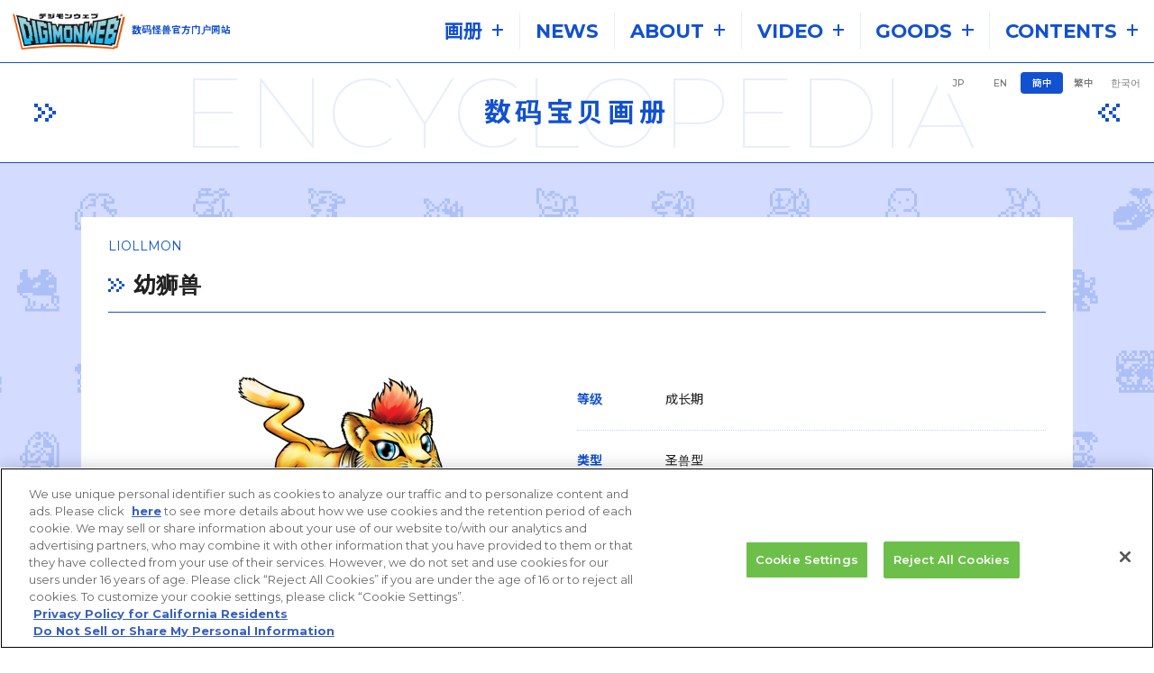

--- FILE ---
content_type: text/html; charset=UTF-8
request_url: https://digimon.net/reference_zh-CHS/detail.php?directory_name=liollmon
body_size: 91246
content:
<!DOCTYPE html>
<html lang="zh-Hans">

<head>
    <script type="text/javascript" src="https://cdn-apac.onetrust.com/consent/1f75e697-e2df-48aa-a0a7-146ee9f9618f/OtAutoBlock.js"></script>
  <script src="https://cdn-apac.onetrust.com/scripttemplates/otSDKStub.js" type="text/javascript" charset="UTF-8" data-domain-script="1f75e697-e2df-48aa-a0a7-146ee9f9618f"></script>
<script type="text/javascript">
  function OptanonWrapper() {}
</script>

<!-- Google Tag Manager -->
<script>(function(w,d,s,l,i){w[l]=w[l]||[];w[l].push({'gtm.start':
new Date().getTime(),event:'gtm.js'});var f=d.getElementsByTagName(s)[0],
j=d.createElement(s),dl=l!='dataLayer'?'&l='+l:'';j.async=true;j.src=
'https://www.googletagmanager.com/gtm.js?id='+i+dl;f.parentNode.insertBefore(j,f);
})(window,document,'script','dataLayer','GTM-59VMCRG');</script>
<!-- End Google Tag Manager -->  
<meta charset="UTF-8">
<title>幼狮兽 | 数码宝贝画册 | 数码宝贝网站 | 数码宝贝官方综合网站</title>
<meta name="keywords" content="デジモン,デジヴァイス,デジモンアドベンチャー,デジモンウェブ, デジタル,モンスター,デジモン図鑑, アグモン,ウォーグレイモン,メタルガルルモン,オメガモン">
<meta name="description" content="デジタルモンスター（デジモン）の情報はデジモン公式総合サイト「デジモンウェブ」で！">
<meta name="viewport" content="width=device-width">

<link rel="preconnect" href="https://fonts.googleapis.com">
<link rel="preconnect" href="https://fonts.gstatic.com" crossorigin>
<link href="https://fonts.googleapis.com/css2?family=Montserrat:ital,wght@0,100..900;1,100..900&family=Noto+Sans+JP:wght@100..900&family=Noto+Sans+KR:wght@100..900&family=Noto+Sans+SC:wght@100..900&family=Noto+Sans+TC:wght@100..900&display=swap" rel="stylesheet">

<script src="//j.wovn.io/1" data-wovnio="key=idMWIQ" async></script>

<link rel="shortcut icon" href="https://digimon.net/favicon.ico">
<link rel="apple-touch-icon" href="https://digimon.net/webclip.png">

<meta name="twitter:card" content="summary">
<meta name="twitter:title" content="幼狮兽 | 数码宝贝画册 | 数码宝贝网站 | 数码宝贝官方综合网站">
<meta name="twitter:description" content="デジタルモンスター（デジモン）の情報はデジモン公式総合サイト「デジモンウェブ」で！">
<meta name="twitter:image" content="https://digimon.net/cimages/digimon/liollmon.jpg">
<meta name="twitter:url" content="https://digimon.net/reference_zh-CHS/detail.php?directory_name=liollmon">

<meta property="og:title" content="幼狮兽 | 数码宝贝画册 | 数码宝贝网站 | 数码宝贝官方综合网站">
<meta property="og:type" content="website">
<meta property="og:image" content="https://digimon.net/cimages/digimon/liollmon.jpg">
<meta property="og:url" content="https://digimon.net/reference_zh-CHS/detail.php?directory_name=liollmon">
<meta property="og:site_name" content="数码宝贝网站 | 数码宝贝官方综合网站">
<meta property="og:description" content="デジタルモンスター（デジモン）の情報はデジモン公式総合サイト「デジモンウェブ」で！">

<script src="../js/lib/jquery-3.7.1.min.js"></script>
<script src="../js/lib/fancybox/jquery.fancybox.min.js"></script>
<link rel="stylesheet" href="../js/lib/fancybox/jquery.fancybox.min.css">
<script src="../js/lib/lazyload.min.js"></script>
<script src="../js/lib/slick/slick.min.js"></script>

<link rel="stylesheet" href="../js/lib/slick/slick.css">
<link rel="stylesheet" href="../js/lib/slick/slick-theme.css">
<link rel="stylesheet" href="../css/layout.css?d=1743498382">

<script src="../js/lib/ScrollMagic.min.js"></script>
<script src="../js/lib/js.cookie.min.js"></script>

  <script src="../js/common.js?d=1756279100"></script>


  <style>
    .c-zoomWrap {
      position: relative;
      display: block;
    }

    .c-zoomWrap:after {
      position: absolute;
      right: 4px;
      bottom: 4px;
      content: url(../images/common/ico_zoom.svg);
      width: 10%;
      height: 9%;
      /*			background: red;*/
    }
    .button-area {
      margin-top: 20px;
      text-align: center;
    }
  </style>
</head>

<body>
  <!-- Google Tag Manager (noscript) -->
<noscript><iframe src="https://www.googletagmanager.com/ns.html?id=GTM-59VMCRG"
height="0" width="0" style="display:none;visibility:hidden"></iframe></noscript>
<!-- End Google Tag Manager (noscript) -->

<div class="p-bgMonster"></div>
  <div class="l-container">

    
<noscript>
  <span class="c-jsError">JavaScriptの設定を有効にしてください。</span>
</noscript>

<script>
  function openw(url, wname) {
    window.open(url, wname, 'width=650, height=470, personalbar=0, toolbar=0, scrollbars=1, sizable=1');
    return false;
  }
</script>

<script>
  function site_search() {
    var word = $('.searchText').val();
    if (word == '') {
      return false;
    }
    $('.siteSearchForm').submit();
  }
</script>

<header class="l-header">
  <div class="l-header__wrap">
    <div class="l-header__tit">

      <h1 class="p-header__tit">
                <a class="p-header__titLink" href="../">
                      <img class="p-header__titImage u-ja-only" src="../images/common/logo_digimonweb.png?d=1733798388" alt="デジモンウェブ" data-wovn-ignore>
                      <img class="p-header__titImage u-en-only" src="../images/common/logo_digimonweb.png?d=1733798388" alt="Digimon Web" data-wovn-ignore>
                      <img class="p-header__titImage u-zh-Hans-only" src="../images/common/logo_digimonweb.png?d=1733798388" alt="数码宝贝网站" data-wovn-ignore>
                      <img class="p-header__titImage u-zh-Hant-only" src="../images/common/logo_digimonweb.png?d=1733798388" alt="數碼寶貝網站" data-wovn-ignore>
                      <img class="p-header__titImage u-ko-only" src="../images/common/logo_digimonweb.png?d=1733798388" alt="디지몬 웹" data-wovn-ignore>
                    </a>
      </h1>

              <p class="p-header__catch u-ja-only" data-wovn-ignore>DIGITALMONSTER<br>OFFICIAL PORTAL SITE</p>
              <p class="p-header__catch u-en-only" data-wovn-ignore>DIGITALMONSTER<br>OFFICIAL PORTAL SITE</p>
              <p class="p-header__catch u-zh-Hans-only" data-wovn-ignore>数码怪兽官方门户网站</p>
              <p class="p-header__catch u-zh-Hant-only" data-wovn-ignore>數碼怪獸官方門戶網站</p>
              <p class="p-header__catch u-ko-only" data-wovn-ignore>DIGITALMONSTER<br>OFFICIAL PORTAL SITE</p>
          </div>

        <div class="p-headerMenuBtn js-menuBtn u-SP-only">
      <div class="p-headerMenuBtn__btn">
        <span></span>
        <span></span>
        <span></span>
      </div>

      <p class="p-headerMenuBtn__tit">
        <img src="../images/common/txt_menu_blue.png?d=1733997239" alt="MENU">
      </p>
    </div>

        <div class="l-header__menu u-PC-only">
      <div class="p-gnav__wrap">

        <ul class="p-gnav__menuLists">

                      <li class="p-gnav__menuList -reference">

                                <div class="p-gnav__content -reference js-gnav js-gnav_reference">
                  
                                      <p class="p-gnav__txt u-ja-only" data-wovn-ignore>図鑑</p>
                                      <p class="p-gnav__txt u-en-only" data-wovn-ignore>ENCYCLOPEDIA</p>
                                      <p class="p-gnav__txt u-zh-Hans-only" data-wovn-ignore>画册</p>
                                      <p class="p-gnav__txt u-zh-Hant-only" data-wovn-ignore>畫冊</p>
                                      <p class="p-gnav__txt u-ko-only" data-wovn-ignore>도감</p>
                  
                                      <span class="p-gnav__icoOpen"></span>
                  
                        </div>
        </li>
              <li class="p-gnav__menuList -news">

              
                <a class="p-gnav__content -news" href="https://digimon.net/topic/?cat=ALL" >

                
                                      <p class="p-gnav__txt u-ja-only" data-wovn-ignore>NEWS</p>
                                      <p class="p-gnav__txt u-en-only" data-wovn-ignore>NEWS</p>
                                      <p class="p-gnav__txt u-zh-Hans-only" data-wovn-ignore>NEWS</p>
                                      <p class="p-gnav__txt u-zh-Hant-only" data-wovn-ignore>NEWS</p>
                                      <p class="p-gnav__txt u-ko-only" data-wovn-ignore>NEWS</p>
                  
                  
                                  </a>
                  </li>
              <li class="p-gnav__menuList -about">

                                <div class="p-gnav__content -about js-gnav js-gnav_about">
                  
                                      <p class="p-gnav__txt u-ja-only" data-wovn-ignore>ABOUT</p>
                                      <p class="p-gnav__txt u-en-only" data-wovn-ignore>ABOUT</p>
                                      <p class="p-gnav__txt u-zh-Hans-only" data-wovn-ignore>ABOUT</p>
                                      <p class="p-gnav__txt u-zh-Hant-only" data-wovn-ignore>ABOUT</p>
                                      <p class="p-gnav__txt u-ko-only" data-wovn-ignore>ABOUT</p>
                  
                                      <span class="p-gnav__icoOpen"></span>
                  
                        </div>
        </li>
              <li class="p-gnav__menuList -video">

                                <div class="p-gnav__content -video js-gnav js-gnav_video">
                  
                                      <p class="p-gnav__txt u-ja-only" data-wovn-ignore>VIDEO</p>
                                      <p class="p-gnav__txt u-en-only" data-wovn-ignore>VIDEO</p>
                                      <p class="p-gnav__txt u-zh-Hans-only" data-wovn-ignore>VIDEO</p>
                                      <p class="p-gnav__txt u-zh-Hant-only" data-wovn-ignore>VIDEO</p>
                                      <p class="p-gnav__txt u-ko-only" data-wovn-ignore>VIDEO</p>
                  
                                      <span class="p-gnav__icoOpen"></span>
                  
                        </div>
        </li>
              <li class="p-gnav__menuList -goods">

                                <div class="p-gnav__content -goods js-gnav js-gnav_goods">
                  
                                      <p class="p-gnav__txt u-ja-only" data-wovn-ignore>GOODS</p>
                                      <p class="p-gnav__txt u-en-only" data-wovn-ignore>GOODS</p>
                                      <p class="p-gnav__txt u-zh-Hans-only" data-wovn-ignore>GOODS</p>
                                      <p class="p-gnav__txt u-zh-Hant-only" data-wovn-ignore>GOODS</p>
                                      <p class="p-gnav__txt u-ko-only" data-wovn-ignore>GOODS</p>
                  
                                      <span class="p-gnav__icoOpen"></span>
                  
                        </div>
        </li>
              <li class="p-gnav__menuList -contents">

                                <div class="p-gnav__content -contents js-gnav js-gnav_contents">
                  
                                      <p class="p-gnav__txt u-ja-only" data-wovn-ignore>CONTENTS</p>
                                      <p class="p-gnav__txt u-en-only" data-wovn-ignore>CONTENTS</p>
                                      <p class="p-gnav__txt u-zh-Hans-only" data-wovn-ignore>CONTENTS</p>
                                      <p class="p-gnav__txt u-zh-Hant-only" data-wovn-ignore>CONTENTS</p>
                                      <p class="p-gnav__txt u-ko-only" data-wovn-ignore>CONTENTS</p>
                  
                                      <span class="p-gnav__icoOpen"></span>
                  
                        </div>
        </li>
    </ul>

      <div class="p-gnav__search u-PC-only ">
    <div class="p-gnav__searchButton js-gnav js-gnav_search">
      <p class="p-gnav__searchIco">
        <img src="../images/common/ico/ico_search_blue.svg?d=1733798460" alt="検索">
      </p>
    </div>
  </div>
    </div>
  </div>
  </div>


      <div class="p-gnav__detail -reference js-gnavDetail js-gnavDetail_reference">
    <ul class="p-gnav__detailLists">
              <li class="p-gnav__detailList">
          
            
            <a class="p-gnav__detailListContent u-ja-only" href="https://digimon.net/reference/" >
              <p class="p-gnav__detailListTxt" data-wovn-ignore>デジモン図鑑</p>
            </a>
          
            
            <a class="p-gnav__detailListContent u-en-only" href="https://digimon.net/reference_en/" >
              <p class="p-gnav__detailListTxt" data-wovn-ignore>Digimon Encyclopedia</p>
            </a>
          
            
            <a class="p-gnav__detailListContent u-zh-Hans-only" href="https://digimon.net/reference_zh-CHS/" >
              <p class="p-gnav__detailListTxt" data-wovn-ignore>数码宝贝画册</p>
            </a>
          
            
            <a class="p-gnav__detailListContent u-zh-Hant-only" href="https://digimon.net/reference_zh-CHT/" >
              <p class="p-gnav__detailListTxt" data-wovn-ignore>數碼寶貝圖鑑</p>
            </a>
          
            
            <a class="p-gnav__detailListContent u-ko-only" href="https://digimon.net/reference_ko/" >
              <p class="p-gnav__detailListTxt" data-wovn-ignore>디지몬 도감</p>
            </a>
                  </li>
              <li class="p-gnav__detailList">
          
            
            <a class="p-gnav__detailListContent u-ja-only" href="https://digimon.net/appmon/" >
              <p class="p-gnav__detailListTxt" data-wovn-ignore>アプモン図鑑</p>
            </a>
          
            
            <a class="p-gnav__detailListContent u-en-only" href="https://digimon.net/appmon_en/" >
              <p class="p-gnav__detailListTxt" data-wovn-ignore>Appmon Encyclopedia</p>
            </a>
          
            
            <a class="p-gnav__detailListContent u-zh-Hans-only" href="https://digimon.net/appmon_zh-CHS/" >
              <p class="p-gnav__detailListTxt" data-wovn-ignore>阿普蒙图鉴</p>
            </a>
          
            
            <a class="p-gnav__detailListContent u-zh-Hant-only" href="https://digimon.net/appmon_zh-CHT/" >
              <p class="p-gnav__detailListTxt" data-wovn-ignore>阿普蒙圖鑒</p>
            </a>
          
            
            <a class="p-gnav__detailListContent u-ko-only" href="https://digimon.net/appmon_ko/" >
              <p class="p-gnav__detailListTxt" data-wovn-ignore>아프몬 도감</p>
            </a>
                  </li>
          </ul>
  </div>

    <div class="p-gnav__detail -about js-gnavDetail js-gnavDetail_about">
    <ul class="p-gnav__detailLists">
              <li class="p-gnav__detailList">

          
          <a class="p-gnav__detailListContent" href="https://digimon.net/about/" >
                          <p class="p-gnav__detailListTxt u-ja-only" data-wovn-ignore>デジモンとは</p>
                          <p class="p-gnav__detailListTxt u-en-only" data-wovn-ignore>About Digimon</p>
                          <p class="p-gnav__detailListTxt u-zh-Hans-only" data-wovn-ignore>关于数码宝贝</p>
                          <p class="p-gnav__detailListTxt u-zh-Hant-only" data-wovn-ignore>關於數碼寶貝</p>
                          <p class="p-gnav__detailListTxt u-ko-only" data-wovn-ignore>디지몬이란?</p>
                      </a>
        </li>
              <li class="p-gnav__detailList">

          
          <a class="p-gnav__detailListContent" href="https://digimon.net/history/" >
                          <p class="p-gnav__detailListTxt u-ja-only" data-wovn-ignore>液晶玩具の歴史</p>
                          <p class="p-gnav__detailListTxt u-en-only" data-wovn-ignore>LCD Toy History</p>
                          <p class="p-gnav__detailListTxt u-zh-Hans-only" data-wovn-ignore>液晶玩具的历史</p>
                          <p class="p-gnav__detailListTxt u-zh-Hant-only" data-wovn-ignore>液晶玩具的歷史</p>
                          <p class="p-gnav__detailListTxt u-ko-only" data-wovn-ignore>액정 장난감의 역사</p>
                      </a>
        </li>
              <li class="p-gnav__detailList">

          
          <a class="p-gnav__detailListContent" href="https://digimon-gameportal.bn-ent.net/product/"  target="_blank" rel="noopener">
                          <p class="p-gnav__detailListTxt u-ja-only" data-wovn-ignore>ゲームの歴史</p>
                          <p class="p-gnav__detailListTxt u-en-only" data-wovn-ignore>GAME History</p>
                          <p class="p-gnav__detailListTxt u-zh-Hans-only" data-wovn-ignore>游戏历史</p>
                          <p class="p-gnav__detailListTxt u-zh-Hant-only" data-wovn-ignore>遊戲歷史</p>
                          <p class="p-gnav__detailListTxt u-ko-only" data-wovn-ignore>게임의 역사</p>
                      </a>
        </li>
              <li class="p-gnav__detailList">

          
          <a class="p-gnav__detailListContent" href="https://digimon.net/profile/" >
                          <p class="p-gnav__detailListTxt u-ja-only" data-wovn-ignore>デジモンプロファイル</p>
                          <p class="p-gnav__detailListTxt u-en-only" data-wovn-ignore>Digimon Profile</p>
                          <p class="p-gnav__detailListTxt u-zh-Hans-only" data-wovn-ignore>数码宝贝简介</p>
                          <p class="p-gnav__detailListTxt u-zh-Hant-only" data-wovn-ignore>數碼寶貝簡介</p>
                          <p class="p-gnav__detailListTxt u-ko-only" data-wovn-ignore>디지몬 프로필</p>
                      </a>
        </li>
              <li class="p-gnav__detailList">

          
          <a class="p-gnav__detailListContent" href="https://digimon.net/digitalworld-shambala/" >
                          <p class="p-gnav__detailListTxt u-ja-only" data-wovn-ignore>デジタルワールド・シャンバラ</p>
                          <p class="p-gnav__detailListTxt u-en-only" data-wovn-ignore>DIGITAL WORLD : SHAMBHALA</p>
                          <p class="p-gnav__detailListTxt u-zh-Hans-only" data-wovn-ignore>数码世界・香巴拉</p>
                          <p class="p-gnav__detailListTxt u-zh-Hant-only" data-wovn-ignore>数码世界・香巴拉</p>
                          <p class="p-gnav__detailListTxt u-ko-only" data-wovn-ignore>디지털 월드 ・샴발라</p>
                      </a>
        </li>
          </ul>
  </div>

    <div class="p-gnav__detail -video js-gnavDetail js-gnavDetail_video">
    <ul class="p-gnav__detailLists">
              <li class="p-gnav__detailList">

          
          <a class="p-gnav__detailListContent" href="https://digimon-anime.com/"  target="_blank" rel="noopener">
                          <p class="p-gnav__detailListTxt u-ja-only" data-wovn-ignore>アニメポータル公式</p>
                          <p class="p-gnav__detailListTxt u-en-only" data-wovn-ignore>Anime Potal</p>
                          <p class="p-gnav__detailListTxt u-zh-Hans-only" data-wovn-ignore>Anime Potal</p>
                          <p class="p-gnav__detailListTxt u-zh-Hant-only" data-wovn-ignore>Anime Potal</p>
                          <p class="p-gnav__detailListTxt u-ko-only" data-wovn-ignore>Anime Potal</p>
                      </a>
        </li>
              <li class="p-gnav__detailList">

          
          <a class="p-gnav__detailListContent" href="https://www.youtube.com/@DIGIMONofficialJP"  target="_blank" rel="noopener">
                          <p class="p-gnav__detailListTxt u-ja-only" data-wovn-ignore>デジモン公式チャンネル</p>
                          <p class="p-gnav__detailListTxt u-en-only" data-wovn-ignore>Digimon Official Channel</p>
                          <p class="p-gnav__detailListTxt u-zh-Hans-only" data-wovn-ignore>Digimon Official Channel</p>
                          <p class="p-gnav__detailListTxt u-zh-Hant-only" data-wovn-ignore>Digimon Official Channel</p>
                          <p class="p-gnav__detailListTxt u-ko-only" data-wovn-ignore>Digimon Official Channel</p>
                      </a>
        </li>
              <li class="p-gnav__detailList">

          
          <a class="p-gnav__detailListContent" href="https://www.youtube.com/channel/UCatja8aFvLzB5efQjBN0LuQ"  target="_blank" rel="noopener">
                          <p class="p-gnav__detailListTxt u-ja-only" data-wovn-ignore>デジモンカードゲーム公式チャンネル</p>
                          <p class="p-gnav__detailListTxt u-en-only" data-wovn-ignore>Digimon Card Game Official Channel</p>
                          <p class="p-gnav__detailListTxt u-zh-Hans-only" data-wovn-ignore>Digimon Card Game Official Channel</p>
                          <p class="p-gnav__detailListTxt u-zh-Hant-only" data-wovn-ignore>Digimon Card Game Official Channel</p>
                          <p class="p-gnav__detailListTxt u-ko-only" data-wovn-ignore>Digimon Card Game Official Channel</p>
                      </a>
        </li>
          </ul>
  </div>

    <div class="p-gnav__detail -goods js-gnavDetail js-gnavDetail_goods">
    <ul class="p-gnav__detailLists">
              <li class="p-gnav__detailList">

          
          <a class="p-gnav__detailListContent" href="https://digimon.net/product/" >
                          <p class="p-gnav__detailListTxt u-ja-only" data-wovn-ignore>New</p>
                          <p class="p-gnav__detailListTxt u-en-only" data-wovn-ignore>New</p>
                          <p class="p-gnav__detailListTxt u-zh-Hans-only" data-wovn-ignore>New</p>
                          <p class="p-gnav__detailListTxt u-zh-Hant-only" data-wovn-ignore>New</p>
                          <p class="p-gnav__detailListTxt u-ko-only" data-wovn-ignore>New</p>
                      </a>
        </li>
              <li class="p-gnav__detailList">

          
          <a class="p-gnav__detailListContent" href="https://digimon.net/product/goods/" >
                          <p class="p-gnav__detailListTxt u-ja-only" data-wovn-ignore>Toys&amp;Hobby</p>
                          <p class="p-gnav__detailListTxt u-en-only" data-wovn-ignore>Toys&amp;Hobby</p>
                          <p class="p-gnav__detailListTxt u-zh-Hans-only" data-wovn-ignore>Toys&amp;Hobby</p>
                          <p class="p-gnav__detailListTxt u-zh-Hant-only" data-wovn-ignore>Toys&amp;Hobby</p>
                          <p class="p-gnav__detailListTxt u-ko-only" data-wovn-ignore>Toys&amp;Hobby</p>
                      </a>
        </li>
              <li class="p-gnav__detailList">

          
          <a class="p-gnav__detailListContent" href="https://digimon.net/product/card/" >
                          <p class="p-gnav__detailListTxt u-ja-only" data-wovn-ignore>Card</p>
                          <p class="p-gnav__detailListTxt u-en-only" data-wovn-ignore>Card</p>
                          <p class="p-gnav__detailListTxt u-zh-Hans-only" data-wovn-ignore>Card</p>
                          <p class="p-gnav__detailListTxt u-zh-Hant-only" data-wovn-ignore>Card</p>
                          <p class="p-gnav__detailListTxt u-ko-only" data-wovn-ignore>Card</p>
                      </a>
        </li>
              <li class="p-gnav__detailList">

          
          <a class="p-gnav__detailListContent" href="https://digimon.net/product/game/" >
                          <p class="p-gnav__detailListTxt u-ja-only" data-wovn-ignore>Game</p>
                          <p class="p-gnav__detailListTxt u-en-only" data-wovn-ignore>Game</p>
                          <p class="p-gnav__detailListTxt u-zh-Hans-only" data-wovn-ignore>Game</p>
                          <p class="p-gnav__detailListTxt u-zh-Hant-only" data-wovn-ignore>Game</p>
                          <p class="p-gnav__detailListTxt u-ko-only" data-wovn-ignore>Game</p>
                      </a>
        </li>
              <li class="p-gnav__detailList">

          
          <a class="p-gnav__detailListContent" href="https://digimon.net/product/others/" >
                          <p class="p-gnav__detailListTxt u-ja-only" data-wovn-ignore>Others</p>
                          <p class="p-gnav__detailListTxt u-en-only" data-wovn-ignore>Others</p>
                          <p class="p-gnav__detailListTxt u-zh-Hans-only" data-wovn-ignore>Others</p>
                          <p class="p-gnav__detailListTxt u-zh-Hant-only" data-wovn-ignore>Others</p>
                          <p class="p-gnav__detailListTxt u-ko-only" data-wovn-ignore>Others</p>
                      </a>
        </li>
          </ul>
  </div>

    <div class="p-gnav__detail -contents js-gnavDetail js-gnavDetail_contents">
    <ul class="p-gnav__detailLists">
              <li class="p-gnav__detailList">

          
          <a class="p-gnav__detailListContent" href="https://digimon.net/fun/" >
                          <p class="p-gnav__detailListTxt u-ja-only" data-wovn-ignore>デジ民投票</p>
                          <p class="p-gnav__detailListTxt u-en-only" data-wovn-ignore>Digi referendum</p>
                          <p class="p-gnav__detailListTxt u-zh-Hans-only" data-wovn-ignore>Digi人投票</p>
                          <p class="p-gnav__detailListTxt u-zh-Hant-only" data-wovn-ignore>Digi人投票</p>
                          <p class="p-gnav__detailListTxt u-ko-only" data-wovn-ignore>데지민 투표</p>
                      </a>
        </li>
              <li class="p-gnav__detailList">

          
          <a class="p-gnav__detailListContent" href="https://digimon.net/comic/" >
                          <p class="p-gnav__detailListTxt u-ja-only" data-wovn-ignore>COMIC</p>
                          <p class="p-gnav__detailListTxt u-en-only" data-wovn-ignore>COMIC</p>
                          <p class="p-gnav__detailListTxt u-zh-Hans-only" data-wovn-ignore>COMIC</p>
                          <p class="p-gnav__detailListTxt u-zh-Hant-only" data-wovn-ignore>COMIC</p>
                          <p class="p-gnav__detailListTxt u-ko-only" data-wovn-ignore>COMIC</p>
                      </a>
        </li>
              <li class="p-gnav__detailList">

          
          <a class="p-gnav__detailListContent" href="https://digimon.net/novel/" >
                          <p class="p-gnav__detailListTxt u-ja-only" data-wovn-ignore>NOVEL</p>
                          <p class="p-gnav__detailListTxt u-en-only" data-wovn-ignore>NOVEL</p>
                          <p class="p-gnav__detailListTxt u-zh-Hans-only" data-wovn-ignore>NOVEL</p>
                          <p class="p-gnav__detailListTxt u-zh-Hant-only" data-wovn-ignore>NOVEL</p>
                          <p class="p-gnav__detailListTxt u-ko-only" data-wovn-ignore>NOVEL</p>
                      </a>
        </li>
              <li class="p-gnav__detailList">

          
          <a class="p-gnav__detailListContent" href="https://digimon.net/journal/" >
                          <p class="p-gnav__detailListTxt u-ja-only" data-wovn-ignore>デジモンジャーナル</p>
                          <p class="p-gnav__detailListTxt u-en-only" data-wovn-ignore>Digimon Journal</p>
                          <p class="p-gnav__detailListTxt u-zh-Hans-only" data-wovn-ignore>Digimon Journal</p>
                          <p class="p-gnav__detailListTxt u-zh-Hant-only" data-wovn-ignore>Digimon Journal</p>
                          <p class="p-gnav__detailListTxt u-ko-only" data-wovn-ignore>Digimon Journal</p>
                      </a>
        </li>
              <li class="p-gnav__detailList u-ja-only">

          
          <a class="p-gnav__detailListContent" href="https://digimon.net/special/digimonexpo2025/" >
                          <p class="p-gnav__detailListTxt u-ja-only" data-wovn-ignore>DIGIMON EXPO'25</p>
                      </a>
        </li>
          </ul>
  </div>

      <div class="p-gnav__detail -detailSearch js-gnavDetail js-gnavDetail_search">
    <div class="p-gnav__detailSearch">
      <form class="p-gnav__detailSearchForm siteSearchForm searchText" action="../search/" method="GET">
        <input placeholder="キーワードを入力してください" type="text" name="word">

        <button type="submit" onclick="site_search()">
          <img src="../images/common/ico/ico_search_blue.svg?d=1733798460" alt="検索">
        </button>
      </form>
    </div>
  </div>

    <div class="p-header__selectLang js-selectLang u-PC-only">
    <div class="p-header__selectLangInner">
      <div class="wovn-languages">
  <ul class="p-header__selectLangLists">

        
      
        
          
            <li class="wovn-switch p-header__selectLangList" data-value="ja">
              <a class="p-header__selectLangListLink" data-wovn-ignore href="../reference/detail.php?directory_name=liollmon">
                                JP              </a>
            </li>

          
              
        
          
            <li class="wovn-switch p-header__selectLangList" data-value="en">
              <a class="p-header__selectLangListLink" data-wovn-ignore href="../reference_en/detail.php?directory_name=liollmon">
                                EN              </a>
            </li>

          
              
        
          <li class="wovn-switch p-header__selectLangList selected" data-value="zh-CHS">
            簡中          </li>

              
        
          
            <li class="wovn-switch p-header__selectLangList" data-value="zh-CHT">
              <a class="p-header__selectLangListLink" data-wovn-ignore href="../reference_zh-CHT/detail.php?directory_name=liollmon">
                                繁中              </a>
            </li>

          
              
        
          
            <li class="wovn-switch p-header__selectLangList" data-value="ko">
              <a class="p-header__selectLangListLink" data-wovn-ignore href="../reference_ko/detail.php?directory_name=liollmon">
                                한국어              </a>
            </li>

          
              
        </ul>
</div>    </div>
  </div>

      <div class="l-header__menu u-SP-only js-menuContent">
    <div class="l-header__menuContent">
      <div class="l-header__menuInner">

                        <div class="p-gnav__detailSearch">
          <form class="p-gnav__detailSearchForm siteSearchForm searchText" action="../search/" method="GET">
            <input placeholder="キーワードを入力してください" type="text" name="word">

            <button type="submit" onclick="site_search()">
              <img src="../images/common/ico/ico_search_blue.svg?d=1733798460" alt="検索">
            </button>
          </form>
        </div>

                <div class="wovn-languages">
  <ul class="p-header__selectLangLists">

        
      
        
          
            <li class="wovn-switch p-header__selectLangList" data-value="ja">
              <a class="p-header__selectLangListLink" data-wovn-ignore href="../reference/detail.php?directory_name=liollmon">
                                JP              </a>
            </li>

          
              
        
          
            <li class="wovn-switch p-header__selectLangList" data-value="en">
              <a class="p-header__selectLangListLink" data-wovn-ignore href="../reference_en/detail.php?directory_name=liollmon">
                                EN              </a>
            </li>

          
              
        
          <li class="wovn-switch p-header__selectLangList selected" data-value="zh-CHS">
            簡中          </li>

              
        
          
            <li class="wovn-switch p-header__selectLangList" data-value="zh-CHT">
              <a class="p-header__selectLangListLink" data-wovn-ignore href="../reference_zh-CHT/detail.php?directory_name=liollmon">
                                繁中              </a>
            </li>

          
              
        
          
            <li class="wovn-switch p-header__selectLangList" data-value="ko">
              <a class="p-header__selectLangListLink" data-wovn-ignore href="../reference_ko/detail.php?directory_name=liollmon">
                                한국어              </a>
            </li>

          
              
        </ul>
</div>
                <ul class="p-gnav__menuLists">

                    <li class="p-gnav__menuList -reference">
            <div class="p-gnav__content -reference js-gnav js-gnav_reference">
              <p class="p-gnav__ico -icoReference">
                <img class="p-gnav__icoImage -icoImageReference" src="../images/common/ico/ico_reference_blue.png?d=1733972524" alt="図鑑">
              </p>
                              <p class="p-gnav__txt u-ja-only" data-wovn-ignore>図鑑</p>
                              <p class="p-gnav__txt u-en-only" data-wovn-ignore>ENCYCLOPEDIA</p>
                              <p class="p-gnav__txt u-zh-Hans-only" data-wovn-ignore>画册</p>
                              <p class="p-gnav__txt u-zh-Hant-only" data-wovn-ignore>畫冊</p>
                              <p class="p-gnav__txt u-ko-only" data-wovn-ignore>도감</p>
                            <span class="p-gnav__icoOpen"></span>
            </div>

                        <div class="p-gnav__detail -reference js-gnavDetail js-gnavDetail_reference">

              <ul class="p-gnav__detailLists">
                                  <li class="p-gnav__detailList">
                    
                      
                      <a class="p-gnav__detailListContent js-reference_link u-ja-only" href="https://digimon.net/reference/" >
                        <p class="p-gnav__detailListTxt" data-wovn-ignore>デジモン図鑑</p>
                      </a>
                    
                      
                      <a class="p-gnav__detailListContent js-reference_link u-en-only" href="https://digimon.net/reference_en/" >
                        <p class="p-gnav__detailListTxt" data-wovn-ignore>Digimon Encyclopedia</p>
                      </a>
                    
                      
                      <a class="p-gnav__detailListContent js-reference_link u-zh-Hans-only" href="https://digimon.net/reference_zh-CHS/" >
                        <p class="p-gnav__detailListTxt" data-wovn-ignore>数码宝贝画册</p>
                      </a>
                    
                      
                      <a class="p-gnav__detailListContent js-reference_link u-zh-Hant-only" href="https://digimon.net/reference_zh-CHT/" >
                        <p class="p-gnav__detailListTxt" data-wovn-ignore>數碼寶貝圖鑑</p>
                      </a>
                    
                      
                      <a class="p-gnav__detailListContent js-reference_link u-ko-only" href="https://digimon.net/reference_ko/" >
                        <p class="p-gnav__detailListTxt" data-wovn-ignore>디지몬 도감</p>
                      </a>
                                      </li>
                                  <li class="p-gnav__detailList">
                    
                      
                      <a class="p-gnav__detailListContent js-reference_link u-ja-only" href="https://digimon.net/appmon/" >
                        <p class="p-gnav__detailListTxt" data-wovn-ignore>アプモン図鑑</p>
                      </a>
                    
                      
                      <a class="p-gnav__detailListContent js-reference_link u-en-only" href="https://digimon.net/appmon_en/" >
                        <p class="p-gnav__detailListTxt" data-wovn-ignore>Appmon Encyclopedia</p>
                      </a>
                    
                      
                      <a class="p-gnav__detailListContent js-reference_link u-zh-Hans-only" href="https://digimon.net/appmon_zh-CHS/" >
                        <p class="p-gnav__detailListTxt" data-wovn-ignore>阿普蒙图鉴</p>
                      </a>
                    
                      
                      <a class="p-gnav__detailListContent js-reference_link u-zh-Hant-only" href="https://digimon.net/appmon_zh-CHT/" >
                        <p class="p-gnav__detailListTxt" data-wovn-ignore>阿普蒙圖鑒</p>
                      </a>
                    
                      
                      <a class="p-gnav__detailListContent js-reference_link u-ko-only" href="https://digimon.net/appmon_ko/" >
                        <p class="p-gnav__detailListTxt" data-wovn-ignore>아프몬 도감</p>
                      </a>
                                      </li>
                              </ul>
            </div>
          </li>

                    <li class="p-gnav__menuList -news">

            
            <a class="p-gnav__content -news" href="https://digimon.net/topic/?cat=ALL" >
              <p class="p-gnav__ico -icoNews">
                <img class="p-gnav__icoImage -icoImageNews" src="../images/common/ico/ico_news_blue.png?d=1733972613" alt="NEWS">
              </p>
                              <p class="p-gnav__txt u-ja-only" data-wovn-ignore>NEWS</p>
                              <p class="p-gnav__txt u-en-only" data-wovn-ignore>NEWS</p>
                              <p class="p-gnav__txt u-zh-Hans-only" data-wovn-ignore>NEWS</p>
                              <p class="p-gnav__txt u-zh-Hant-only" data-wovn-ignore>NEWS</p>
                              <p class="p-gnav__txt u-ko-only" data-wovn-ignore>NEWS</p>
                          </a>
          </li>

                    <li class="p-gnav__menuList -about">
            <div class="p-gnav__content -about js-gnav js-gnav_about">
              <p class="p-gnav__ico -icoAbout">
                <img class="p-gnav__icoImage -icoImageAbout" src="../images/common/ico/ico_about_blue.png?d=1733972899" alt="ABOUT">
              </p>
                              <p class="p-gnav__txt u-ja-only" data-wovn-ignore>ABOUT</p>
                              <p class="p-gnav__txt u-en-only" data-wovn-ignore>ABOUT</p>
                              <p class="p-gnav__txt u-zh-Hans-only" data-wovn-ignore>ABOUT</p>
                              <p class="p-gnav__txt u-zh-Hant-only" data-wovn-ignore>ABOUT</p>
                              <p class="p-gnav__txt u-ko-only" data-wovn-ignore>ABOUT</p>
                            <span class="p-gnav__icoOpen"></span>
            </div>

                        <div class="p-gnav__detail -about js-gnavDetail js-gnavDetail_about">
              <ul class="p-gnav__detailLists">

                                  <li class="p-gnav__detailList">

                    
                    <a class="p-gnav__detailListContent" href="https://digimon.net/about/" >
                                              <p class="p-gnav__detailListTxt u-ja-only" data-wovn-ignore>デジモンとは</p>
                                              <p class="p-gnav__detailListTxt u-en-only" data-wovn-ignore>About Digimon</p>
                                              <p class="p-gnav__detailListTxt u-zh-Hans-only" data-wovn-ignore>关于数码宝贝</p>
                                              <p class="p-gnav__detailListTxt u-zh-Hant-only" data-wovn-ignore>關於數碼寶貝</p>
                                              <p class="p-gnav__detailListTxt u-ko-only" data-wovn-ignore>디지몬이란?</p>
                                          </a>
                  </li>
                                  <li class="p-gnav__detailList">

                    
                    <a class="p-gnav__detailListContent" href="https://digimon.net/history/" >
                                              <p class="p-gnav__detailListTxt u-ja-only" data-wovn-ignore>液晶玩具の歴史</p>
                                              <p class="p-gnav__detailListTxt u-en-only" data-wovn-ignore>LCD Toy History</p>
                                              <p class="p-gnav__detailListTxt u-zh-Hans-only" data-wovn-ignore>液晶玩具的历史</p>
                                              <p class="p-gnav__detailListTxt u-zh-Hant-only" data-wovn-ignore>液晶玩具的歷史</p>
                                              <p class="p-gnav__detailListTxt u-ko-only" data-wovn-ignore>액정 장난감의 역사</p>
                                          </a>
                  </li>
                                  <li class="p-gnav__detailList">

                    
                    <a class="p-gnav__detailListContent" href="https://digimon-gameportal.bn-ent.net/product/"  target="_blank" rel="noopener">
                                              <p class="p-gnav__detailListTxt u-ja-only" data-wovn-ignore>ゲームの歴史</p>
                                              <p class="p-gnav__detailListTxt u-en-only" data-wovn-ignore>GAME History</p>
                                              <p class="p-gnav__detailListTxt u-zh-Hans-only" data-wovn-ignore>游戏历史</p>
                                              <p class="p-gnav__detailListTxt u-zh-Hant-only" data-wovn-ignore>遊戲歷史</p>
                                              <p class="p-gnav__detailListTxt u-ko-only" data-wovn-ignore>게임의 역사</p>
                                          </a>
                  </li>
                                  <li class="p-gnav__detailList">

                    
                    <a class="p-gnav__detailListContent" href="https://digimon.net/profile/" >
                                              <p class="p-gnav__detailListTxt u-ja-only" data-wovn-ignore>デジモンプロファイル</p>
                                              <p class="p-gnav__detailListTxt u-en-only" data-wovn-ignore>Digimon Profile</p>
                                              <p class="p-gnav__detailListTxt u-zh-Hans-only" data-wovn-ignore>数码宝贝简介</p>
                                              <p class="p-gnav__detailListTxt u-zh-Hant-only" data-wovn-ignore>數碼寶貝簡介</p>
                                              <p class="p-gnav__detailListTxt u-ko-only" data-wovn-ignore>디지몬 프로필</p>
                                          </a>
                  </li>
                                  <li class="p-gnav__detailList">

                    
                    <a class="p-gnav__detailListContent" href="https://digimon.net/digitalworld-shambala/" >
                                              <p class="p-gnav__detailListTxt u-ja-only" data-wovn-ignore>デジタルワールド・シャンバラ</p>
                                              <p class="p-gnav__detailListTxt u-en-only" data-wovn-ignore>DIGITAL WORLD : SHAMBHALA</p>
                                              <p class="p-gnav__detailListTxt u-zh-Hans-only" data-wovn-ignore>数码世界・香巴拉</p>
                                              <p class="p-gnav__detailListTxt u-zh-Hant-only" data-wovn-ignore>数码世界・香巴拉</p>
                                              <p class="p-gnav__detailListTxt u-ko-only" data-wovn-ignore>디지털 월드 ・샴발라</p>
                                          </a>
                  </li>
                              </ul>
            </div>
          </li>

                    <li class="p-gnav__menuList -video">
            <div class="p-gnav__content -video js-gnav js-gnav_video">
              <p class="p-gnav__ico -icoVideo">
                <img class="p-gnav__icoImage -icoImageVideo" src="../images/common/ico/ico_video_blue.png?d=1733973151" alt="VIDEO">
              </p>
                              <p class="p-gnav__txt u-ja-only" data-wovn-ignore>VIDEO</p>
                              <p class="p-gnav__txt u-en-only" data-wovn-ignore>VIDEO</p>
                              <p class="p-gnav__txt u-zh-Hans-only" data-wovn-ignore>VIDEO</p>
                              <p class="p-gnav__txt u-zh-Hant-only" data-wovn-ignore>VIDEO</p>
                              <p class="p-gnav__txt u-ko-only" data-wovn-ignore>VIDEO</p>
                            <span class="p-gnav__icoOpen"></span>
            </div>

                        <div class="p-gnav__detail -video js-gnavDetail js-gnavDetail_video">
              <ul class="p-gnav__detailLists">

                                  <li class="p-gnav__detailList">

                    
                    <a class="p-gnav__detailListContent" href="https://digimon-anime.com/"  target="_blank" rel="noopener">
                      
                        
                        <p class="p-gnav__detailListTxt u-ja-only" data-wovn-ignore>アニメポータル公式</p>
                      
                        
                        <p class="p-gnav__detailListTxt u-en-only" data-wovn-ignore>Anime Potal</p>
                      
                        
                        <p class="p-gnav__detailListTxt u-zh-Hans-only" data-wovn-ignore>Anime Potal</p>
                      
                        
                        <p class="p-gnav__detailListTxt u-zh-Hant-only" data-wovn-ignore>Anime Potal</p>
                      
                        
                        <p class="p-gnav__detailListTxt u-ko-only" data-wovn-ignore>Anime Potal</p>
                                          </a>
                  </li>
                                  <li class="p-gnav__detailList">

                    
                    <a class="p-gnav__detailListContent" href="https://www.youtube.com/@DIGIMONofficialJP"  target="_blank" rel="noopener">
                      
                        
                        <p class="p-gnav__detailListTxt u-ja-only" data-wovn-ignore>デジモン公式チャンネル</p>
                      
                        
                        <p class="p-gnav__detailListTxt u-en-only" data-wovn-ignore>Digimon Official Channel</p>
                      
                        
                        <p class="p-gnav__detailListTxt u-zh-Hans-only" data-wovn-ignore>Digimon Official Channel</p>
                      
                        
                        <p class="p-gnav__detailListTxt u-zh-Hant-only" data-wovn-ignore>Digimon Official Channel</p>
                      
                        
                        <p class="p-gnav__detailListTxt u-ko-only" data-wovn-ignore>Digimon Official Channel</p>
                                          </a>
                  </li>
                                  <li class="p-gnav__detailList">

                    
                    <a class="p-gnav__detailListContent" href="https://www.youtube.com/channel/UCatja8aFvLzB5efQjBN0LuQ"  target="_blank" rel="noopener">
                      
                        
                        <p class="p-gnav__detailListTxt u-ja-only" data-wovn-ignore>デジモンカードゲーム<br>公式チャンネル</p>
                      
                        
                        <p class="p-gnav__detailListTxt u-en-only" data-wovn-ignore>Digimon Card Game Official Channel</p>
                      
                        
                        <p class="p-gnav__detailListTxt u-zh-Hans-only" data-wovn-ignore>Digimon Card Game Official Channel</p>
                      
                        
                        <p class="p-gnav__detailListTxt u-zh-Hant-only" data-wovn-ignore>Digimon Card Game Official Channel</p>
                      
                        
                        <p class="p-gnav__detailListTxt u-ko-only" data-wovn-ignore>Digimon Card Game Official Channel</p>
                                          </a>
                  </li>
                              </ul>
            </div>
          </li>

                    <li class="p-gnav__menuList -goods">
            <div class="p-gnav__content -goods js-gnav js-gnav_goods">
              <p class="p-gnav__ico -icoGoods">
                <img class="p-gnav__icoImage -icoImageGoods" src="../images/common/ico/ico_goods_blue.png?d=1733972959" alt="VIDEO">
              </p>
                              <p class="p-gnav__txt u-ja-only" data-wovn-ignore>GOODS</p>
                              <p class="p-gnav__txt u-en-only" data-wovn-ignore>GOODS</p>
                              <p class="p-gnav__txt u-zh-Hans-only" data-wovn-ignore>GOODS</p>
                              <p class="p-gnav__txt u-zh-Hant-only" data-wovn-ignore>GOODS</p>
                              <p class="p-gnav__txt u-ko-only" data-wovn-ignore>GOODS</p>
                            <span class="p-gnav__icoOpen"></span>
            </div>

                        <div class="p-gnav__detail -goods js-gnavDetail js-gnavDetail_goods">
              <ul class="p-gnav__detailLists">

                                  <li class="p-gnav__detailList">

                    
                    <a class="p-gnav__detailListContent" href="https://digimon.net/product/" >
                                              <p class="p-gnav__detailListTxt u-ja-only" data-wovn-ignore>New</p>
                                              <p class="p-gnav__detailListTxt u-en-only" data-wovn-ignore>New</p>
                                              <p class="p-gnav__detailListTxt u-zh-Hans-only" data-wovn-ignore>New</p>
                                              <p class="p-gnav__detailListTxt u-zh-Hant-only" data-wovn-ignore>New</p>
                                              <p class="p-gnav__detailListTxt u-ko-only" data-wovn-ignore>New</p>
                                          </a>
                  </li>
                                  <li class="p-gnav__detailList">

                    
                    <a class="p-gnav__detailListContent" href="https://digimon.net/product/goods/" >
                                              <p class="p-gnav__detailListTxt u-ja-only" data-wovn-ignore>Toys&amp;Hobby</p>
                                              <p class="p-gnav__detailListTxt u-en-only" data-wovn-ignore>Toys&amp;Hobby</p>
                                              <p class="p-gnav__detailListTxt u-zh-Hans-only" data-wovn-ignore>Toys&amp;Hobby</p>
                                              <p class="p-gnav__detailListTxt u-zh-Hant-only" data-wovn-ignore>Toys&amp;Hobby</p>
                                              <p class="p-gnav__detailListTxt u-ko-only" data-wovn-ignore>Toys&amp;Hobby</p>
                                          </a>
                  </li>
                                  <li class="p-gnav__detailList">

                    
                    <a class="p-gnav__detailListContent" href="https://digimon.net/product/card/" >
                                              <p class="p-gnav__detailListTxt u-ja-only" data-wovn-ignore>Card</p>
                                              <p class="p-gnav__detailListTxt u-en-only" data-wovn-ignore>Card</p>
                                              <p class="p-gnav__detailListTxt u-zh-Hans-only" data-wovn-ignore>Card</p>
                                              <p class="p-gnav__detailListTxt u-zh-Hant-only" data-wovn-ignore>Card</p>
                                              <p class="p-gnav__detailListTxt u-ko-only" data-wovn-ignore>Card</p>
                                          </a>
                  </li>
                                  <li class="p-gnav__detailList">

                    
                    <a class="p-gnav__detailListContent" href="https://digimon.net/product/game/" >
                                              <p class="p-gnav__detailListTxt u-ja-only" data-wovn-ignore>Game</p>
                                              <p class="p-gnav__detailListTxt u-en-only" data-wovn-ignore>Game</p>
                                              <p class="p-gnav__detailListTxt u-zh-Hans-only" data-wovn-ignore>Game</p>
                                              <p class="p-gnav__detailListTxt u-zh-Hant-only" data-wovn-ignore>Game</p>
                                              <p class="p-gnav__detailListTxt u-ko-only" data-wovn-ignore>Game</p>
                                          </a>
                  </li>
                                  <li class="p-gnav__detailList">

                    
                    <a class="p-gnav__detailListContent" href="https://digimon.net/product/others/" >
                                              <p class="p-gnav__detailListTxt u-ja-only" data-wovn-ignore>Others</p>
                                              <p class="p-gnav__detailListTxt u-en-only" data-wovn-ignore>Others</p>
                                              <p class="p-gnav__detailListTxt u-zh-Hans-only" data-wovn-ignore>Others</p>
                                              <p class="p-gnav__detailListTxt u-zh-Hant-only" data-wovn-ignore>Others</p>
                                              <p class="p-gnav__detailListTxt u-ko-only" data-wovn-ignore>Others</p>
                                          </a>
                  </li>
                              </ul>
            </div>
          </li>

                    <li class="p-gnav__menuList -contents">
            <div class="p-gnav__content -contents js-gnav js-gnav_contents">
              <p class="p-gnav__ico -icoGoods">
                <img class="p-gnav__icoImage -icoImageContents" src="../images/common/ico/ico_contents_blue.png?d=1733972986" alt="CONTENTS">
              </p>
                              <p class="p-gnav__txt u-ja-only" data-wovn-ignore>CONTENTS</p>
                              <p class="p-gnav__txt u-en-only" data-wovn-ignore>CONTENTS</p>
                              <p class="p-gnav__txt u-zh-Hans-only" data-wovn-ignore>CONTENTS</p>
                              <p class="p-gnav__txt u-zh-Hant-only" data-wovn-ignore>CONTENTS</p>
                              <p class="p-gnav__txt u-ko-only" data-wovn-ignore>CONTENTS</p>
                            <span class="p-gnav__icoOpen"></span>
            </div>

                        <div class="p-gnav__detail -contents js-gnavDetail js-gnavDetail_contents">
              <ul class="p-gnav__detailLists">
                                  <li class="p-gnav__detailList">

                    
                   <a class="p-gnav__detailListContent" href="https://digimon.net/fun/" >
                                          <p class="p-gnav__detailListTxt u-ja-only" data-wovn-ignore>デジ民投票</p>
                                          <p class="p-gnav__detailListTxt u-en-only" data-wovn-ignore>Digi referendum</p>
                                          <p class="p-gnav__detailListTxt u-zh-Hans-only" data-wovn-ignore>Digi人投票</p>
                                          <p class="p-gnav__detailListTxt u-zh-Hant-only" data-wovn-ignore>Digi人投票</p>
                                          <p class="p-gnav__detailListTxt u-ko-only" data-wovn-ignore>데지민 투표</p>
                                      </a>
                  </li>
                                  <li class="p-gnav__detailList">

                    
                   <a class="p-gnav__detailListContent" href="https://digimon.net/comic/" >
                                          <p class="p-gnav__detailListTxt u-ja-only" data-wovn-ignore>COMIC</p>
                                          <p class="p-gnav__detailListTxt u-en-only" data-wovn-ignore>COMIC</p>
                                          <p class="p-gnav__detailListTxt u-zh-Hans-only" data-wovn-ignore>COMIC</p>
                                          <p class="p-gnav__detailListTxt u-zh-Hant-only" data-wovn-ignore>COMIC</p>
                                          <p class="p-gnav__detailListTxt u-ko-only" data-wovn-ignore>COMIC</p>
                                      </a>
                  </li>
                                  <li class="p-gnav__detailList">

                    
                   <a class="p-gnav__detailListContent" href="https://digimon.net/novel/" >
                                          <p class="p-gnav__detailListTxt u-ja-only" data-wovn-ignore>NOVEL</p>
                                          <p class="p-gnav__detailListTxt u-en-only" data-wovn-ignore>NOVEL</p>
                                          <p class="p-gnav__detailListTxt u-zh-Hans-only" data-wovn-ignore>NOVEL</p>
                                          <p class="p-gnav__detailListTxt u-zh-Hant-only" data-wovn-ignore>NOVEL</p>
                                          <p class="p-gnav__detailListTxt u-ko-only" data-wovn-ignore>NOVEL</p>
                                      </a>
                  </li>
                                  <li class="p-gnav__detailList">

                    
                   <a class="p-gnav__detailListContent" href="https://digimon.net/journal/" >
                                          <p class="p-gnav__detailListTxt u-ja-only" data-wovn-ignore>デジモンジャーナル</p>
                                          <p class="p-gnav__detailListTxt u-en-only" data-wovn-ignore>Digimon Journal</p>
                                          <p class="p-gnav__detailListTxt u-zh-Hans-only" data-wovn-ignore>Digimon Journal</p>
                                          <p class="p-gnav__detailListTxt u-zh-Hant-only" data-wovn-ignore>Digimon Journal</p>
                                          <p class="p-gnav__detailListTxt u-ko-only" data-wovn-ignore>Digimon Journal</p>
                                      </a>
                  </li>
                                  <li class="p-gnav__detailList u-ja-only">

                    
                   <a class="p-gnav__detailListContent" href="https://digimon.net/special/digimonexpo2025/" >
                                          <p class="p-gnav__detailListTxt u-ja-only" data-wovn-ignore>DIGIMON EXPO'25</p>
                                      </a>
                  </li>
                              </ul>
            </div>
          </li>
        </ul>

                <ul class="p-gnav__snsLists">
          <li class="p-gnav__snsList">
            <a class="p-gnav__snsListContent" href="https://x.com/digimonweb_net" target="_blank" rel="noopener">
              <img class="p-gnav__snsListIco -icoX" src="../images/common/ico/ico_x_02.png?d=1733798388" alt="X">
            </a>
          </li>
          <li class="p-gnav__snsList">
            <a class="p-gnav__snsListContent" href="https://www.youtube.com/@DIGIMONofficialJP" target="_blank" rel="noopener">
              <img class="p-gnav__snsListIco -icoYoutube" src="../images/common/ico/ico_youtube.png?d=1733798388" alt="YouTube">
            </a>
          </li>
        </ul>
      </div>
    </div>
  </div>

  
</header>
    <div class="l-main">
      <div class="c-titlePage">
        <h2 class="c-titlePage__title">数码宝贝画册</h2>
        <div class="c-titlePage__bg">ENCYCLOPEDIA</div>
      </div>

      <div class="l-section">
        <div class="l-section__inner" data-scroll-item>

          <section class="l-contents p-refDetail__content">
            <div class="p-ref">
                                            <div class="c-titleSet"><div class="c-titleSet__sub">LIOLLMON</div><h3 class="c-titleSet__main c-titleSet__main--arrow">幼狮兽</h3></div>
                  <div class="p-ref__ico">



                                      </div>


                  <div class="p-ref__wrap">
                    <div class="p-ref__pic">

                      <ul class="p-ref__piclist" data-piclist>

                                                  <li class="p-ref__picitem">
                                                          <img src="../cimages/digimon/liollmon.jpg" alt="">
                                                        </li>
                                                
                      </ul>
                      <div class="u-tac"><a href="javascript:;" class="p-ref__picbtn c-btn" data-picbtn>查看其它插图</a></div>

                      
                    </div>
                    <div class="p-ref__info">
                      <dl><dt class="c-txtStrong_A">等级</dt><dd>成长期</dd></dl><dl><dt class="c-txtStrong_A">类型</dt><dd>圣兽型</dd></dl><dl><dt class="c-txtStrong_A">属性</dt><dd>疫苗种</dd></dl><dl><dt class="c-txtStrong_A">必杀技</dt><dd>・狮爪<br>・会心一咬</dd></dl>                    </div>
                  </div>
                  <section class="p-ref__profile u-mgn">
                  <h4 class="p-ref__head">简介</h4><p class="p-ref__txt -txtProfile">长着金黄色体毛的圣兽型数码宝贝。存活个体似乎非常稀少，直至近年都未能确认其存在。该数码宝贝领地意识非常强，即便是同种数码宝贝，只要踏入自己的领土就绝不留情。据说在警戒时头上的毛附有静电，还会发出威吓的声音。必杀技是用利爪撕裂敌人的“狮爪”，以及用尖牙攻击敌人要害的“会心一咬”。“会心一咬”具有强大的爆发力，连成熟期数码宝贝都能一击必杀，但成功率较低。</p>                  </section>

                                    
                    <section class="p-ref__related">
                      <h4 class="p-ref__head">点击此处查看相关数码宝贝</h4>

                      <ul class="p-refRelationLists">
                        
                          <li class="p-refRelationList">
                            <a class="p-refRelationList__content" href="./detail.php?directory_name=frimon">

                              <div class="p-refRelationList__thumb c-thumb -thumbSquare">
                                
                                    <img class="p-refRelationList__image c-thumb__image -imageFit" src="../cimages/digimon/frimon.jpg" alt="皱褶兽">

                                    
                              </div>

                              <div class="p-refRelationList__info">
                                <p class="p-refRelationList__name">皱褶兽</p>
                                <p class="p-refRelationList__type">小型 / -</p>
                              </div>
                            </a>
                          </li>

                        
                          <li class="p-refRelationList">
                            <a class="p-refRelationList__content" href="./detail.php?directory_name=liamon">

                              <div class="p-refRelationList__thumb c-thumb -thumbSquare">
                                
                                    <img class="p-refRelationList__image c-thumb__image -imageFit" src="../cimages/digimon/liamon.jpg" alt="雷亚兽">

                                    
                              </div>

                              <div class="p-refRelationList__info">
                                <p class="p-refRelationList__name">雷亚兽</p>
                                <p class="p-refRelationList__type">圣兽型 / 疫苗种</p>
                              </div>
                            </a>
                          </li>

                        
                          <li class="p-refRelationList">
                            <a class="p-refRelationList__content" href="./detail.php?directory_name=popomon">

                              <div class="p-refRelationList__thumb c-thumb -thumbSquare">
                                
                                    <img class="p-refRelationList__image c-thumb__image -imageFit" src="../cimages/digimon/popomon.jpg" alt="波波兽">

                                    
                              </div>

                              <div class="p-refRelationList__info">
                                <p class="p-refRelationList__name">波波兽</p>
                                <p class="p-refRelationList__type">软泥型 / -</p>
                              </div>
                            </a>
                          </li>

                                              </ul>
                    </section>
                                    
                                    <script>
                    $(function() {
                      // (isMSBrowser) ? 'reference/img_detail.php?directory_name=omedamon'
                      var isMSBrowser = (/edge|trident\/7/i).test(navigator.userAgent);
                      var imgSrc = $('.p-ref__picitem img').attr('src');
                      if (!isMSBrowser) {
                        $('.p-ref__picitem a').attr('data-fancybox', '');
                      }
                      // var aTag = (isMSBrowser) ?
                      // 	'<a href="img_detail.php?directory_name=omedamon" class="c-hoverImgWrap c-zoomWrap" target="_blank"></a>' :
                      // 	'<a href="' + imgSrc + '" class="c-hoverImgWrap c-zoomWrap" data-fancybox></a>';
                      // $('.p-ref__picitem img').wrap(aTag);
                      if (location.search.indexOf('directory_name=omedamon') !== -1) {}
                    });
                  </script>

                                
            </div>
          </section>

                    <article class="l-contents l-contents--transparent">
            <h3 class="p-ref__head">数码宝贝图鉴 访问热度榜</h3>

            <div class="u-cb u-mw1100">
              <ul class="p-refRankinglists"><li class="p-refRankinglist">
  <a class="p-refRankinglist__content" href="../reference/detail.php?directory_name=seitengokuwmon">
    <div class="p-refRankinglist__thumb c-thumb -thumbSquare">
      <img class="p-refRankinglist__image c-thumb__image -imageFit" src="../cimages/digimon/seitengokuwmon.jpg" alt="齐天悟空兽" loading="lazy">
    </div>
    <p class="p-refRankinglist__name">齐天悟空兽</p>
  </a>
</li><li class="p-refRankinglist">
  <a class="p-refRankinglist__content" href="../reference/detail.php?directory_name=exmaquinamon">
    <div class="p-refRankinglist__thumb c-thumb -thumbSquare">
      <img class="p-refRankinglist__image c-thumb__image -imageFit" src="../cimages/digimon/exmaquinamon.jpg" alt="EX玛机那兽" loading="lazy">
    </div>
    <p class="p-refRankinglist__name">EX玛机那兽</p>
  </a>
</li><li class="p-refRankinglist">
  <a class="p-refRankinglist__content" href="../reference/detail.php?directory_name=dalphomon">
    <div class="p-refRankinglist__thumb c-thumb -thumbSquare">
      <img class="p-refRankinglist__image c-thumb__image -imageFit" src="../cimages/digimon/dalphomon.jpg" alt="德枫兽" loading="lazy">
    </div>
    <p class="p-refRankinglist__name">德枫兽</p>
  </a>
</li></ul>
            </div>
          </article>
          <div class="button-area">
            <!-- 戻るボタン -->
            <a id="back_button" class="c-btn c-btn--back">一覧に戻る</a>
          </div>
        </div>
      </div>
    </div>
    
  <aside class="p-footerSns">
    <div class="p-footer__inner">
      <p class="p-footerSns__tit">
                  <span class="u-ja-only" data-wovn-ignore>OFFICIAL SNS</span>
                  <span class="u-en-only" data-wovn-ignore>OFFICIAL SNS</span>
                  <span class="u-zh-Hans-only" data-wovn-ignore>OFFICIAL SNS</span>
                  <span class="u-zh-Hant-only" data-wovn-ignore>OFFICIAL SNS</span>
                  <span class="u-ko-only" data-wovn-ignore>OFFICIAL SNS</span>
              </p>

      <script>
        function openw(url, wname) {
          window.open(url, wname, 'width=650, height=470, personalbar=0, toolbar=0, scrollbars=1, sizable=1');
          return false;
        }
      </script>
            <ul class="p-footerSnsLists">
        <li class="p-footerSnsList">
          <a class="p-footerSnsList__link" onclick="openw('//twitter.com/intent/tweet?text=%E5%B9%BC%E7%8B%AE%E5%85%BD+%7C+%E6%95%B0%E7%A0%81%E5%AE%9D%E8%B4%9D%E7%94%BB%E5%86%8C+%7C+%E6%95%B0%E7%A0%81%E5%AE%9D%E8%B4%9D%E7%BD%91%E7%AB%99+%7C+%E6%95%B0%E7%A0%81%E5%AE%9D%E8%B4%9D%E5%AE%98%E6%96%B9%E7%BB%BC%E5%90%88%E7%BD%91%E7%AB%99%20%23デジモン%20%23digimon&url=https://digimon.net/reference_zh-CHS/detail.php?directory_name=liollmon','tw')" href="javascript:;" rel="nofollow">
            <img src="../images/common/ico/ico_x.png?d=1733798388" alt="X">
          </a>
        </li>
        <li class="p-footerSnsList">
          <a class="p-footerSnsList__link" onclick="openw('//www.facebook.com/sharer.php?u=https%3A%2F%2Fdigimon.net%2Freference_zh-CHS%2Fdetail.php%3Fdirectory_name%3Dliollmon','fb')" href="javascript:;">
            <img src="../images/common/ico/ico_fb.png?d=1733798388" alt="Facebook">
          </a>
        </li>
        <li class="p-footerSnsList">
          <a class="p-footerSnsList__link" onclick="openw('//social-plugins.line.me/lineit/share?url=https%3A%2F%2Fdigimon.net%2Freference_zh-CHS%2Fdetail.php%3Fdirectory_name%3Dliollmon','ln')" href="javascript:;">
            <img src="../images/common/ico/ico_line.png?d=1733798388" alt="LINE">
          </a>
        </li>
      </ul>
    </div>
  </aside>


<div class="js-btnPageTop p-footerPageTop">
  <p class="p-footerPageTop__btn"></p>
</div>

<footer class="l-footer p-footer">
  <div class="p-footer__inner">

              <ul class="p-footerCopyLists u-ja-only">
                  <li class="p-footerCopyList" data-wovn-ignore>&copy;BANDAI</li>
                  <li class="p-footerCopyList" data-wovn-ignore>&copy;本郷あきよし・東映アニメーション</li>
                  <li class="p-footerCopyList" data-wovn-ignore>&copy;本郷あきよし・フジテレビ・東映アニメーション</li>
                  <li class="p-footerCopyList" data-wovn-ignore>&copy;本郷あきよし・アプモンプロジェクト</li>
                  <li class="p-footerCopyList" data-wovn-ignore>&copy;東映・集英社・東映アニメーション</li>
                  <li class="p-footerCopyList" data-wovn-ignore>&copy;東映・東映アニメーション・集英社・フジテレビ・バンダイ</li>
                  <li class="p-footerCopyList" data-wovn-ignore>&copy;東映・東映アニメーション・バンダイ・読売広告社</li>
                  <li class="p-footerCopyList" data-wovn-ignore>&copy;東映・東映アニメーション・バンダイ・集英社・読売広告社</li>
                  <li class="p-footerCopyList" data-wovn-ignore>&copy;東映・東映アニメーション・バンダイ・読売広告社・集英社</li>
                  <li class="p-footerCopyList" data-wovn-ignore>&copy;Bandai Namco Entertainment Inc.</li>
              </ul>
          <ul class="p-footerCopyLists u-en-only">
                  <li class="p-footerCopyList" data-wovn-ignore>&copy;BANDAI</li>
                  <li class="p-footerCopyList" data-wovn-ignore>&copy;Akiyoshi Hongo, Toei Animation</li>
                  <li class="p-footerCopyList" data-wovn-ignore>&copy;Bandai Namco Entertainment Inc.</li>
                  <li class="p-footerCopyList" data-wovn-ignore>&copy;Akiyoshi Hongo, Appmon Project</li>
                  <li class="p-footerCopyList" data-wovn-ignore></li>
                  <li class="p-footerCopyList" data-wovn-ignore></li>
                  <li class="p-footerCopyList" data-wovn-ignore></li>
                  <li class="p-footerCopyList" data-wovn-ignore></li>
                  <li class="p-footerCopyList" data-wovn-ignore></li>
                  <li class="p-footerCopyList" data-wovn-ignore></li>
              </ul>
          <ul class="p-footerCopyLists u-zh-Hans-only">
                  <li class="p-footerCopyList" data-wovn-ignore>&copy;BANDAI</li>
                  <li class="p-footerCopyList" data-wovn-ignore>&copy;Akiyoshi Hongo, Toei Animation</li>
                  <li class="p-footerCopyList" data-wovn-ignore>&copy;Bandai Namco Entertainment Inc.</li>
                  <li class="p-footerCopyList" data-wovn-ignore>&copy;Akiyoshi Hongo, Appmon Project</li>
                  <li class="p-footerCopyList" data-wovn-ignore></li>
                  <li class="p-footerCopyList" data-wovn-ignore></li>
                  <li class="p-footerCopyList" data-wovn-ignore></li>
                  <li class="p-footerCopyList" data-wovn-ignore></li>
                  <li class="p-footerCopyList" data-wovn-ignore></li>
                  <li class="p-footerCopyList" data-wovn-ignore></li>
              </ul>
          <ul class="p-footerCopyLists u-zh-Hant-only">
                  <li class="p-footerCopyList" data-wovn-ignore>&copy;BANDAI</li>
                  <li class="p-footerCopyList" data-wovn-ignore>&copy;Akiyoshi Hongo, Toei Animation</li>
                  <li class="p-footerCopyList" data-wovn-ignore>&copy;Bandai Namco Entertainment Inc.</li>
                  <li class="p-footerCopyList" data-wovn-ignore>&copy;Akiyoshi Hongo, Appmon Project</li>
                  <li class="p-footerCopyList" data-wovn-ignore></li>
                  <li class="p-footerCopyList" data-wovn-ignore></li>
                  <li class="p-footerCopyList" data-wovn-ignore></li>
                  <li class="p-footerCopyList" data-wovn-ignore></li>
                  <li class="p-footerCopyList" data-wovn-ignore></li>
                  <li class="p-footerCopyList" data-wovn-ignore></li>
              </ul>
          <ul class="p-footerCopyLists u-ko-only">
                  <li class="p-footerCopyList" data-wovn-ignore>&copy;BANDAI</li>
                  <li class="p-footerCopyList" data-wovn-ignore>&copy;Akiyoshi Hongo, Toei Animation</li>
                  <li class="p-footerCopyList" data-wovn-ignore>&copy;Bandai Namco Entertainment Inc.</li>
                  <li class="p-footerCopyList" data-wovn-ignore>&copy;Akiyoshi Hongo, Appmon Project</li>
                  <li class="p-footerCopyList" data-wovn-ignore></li>
                  <li class="p-footerCopyList" data-wovn-ignore></li>
                  <li class="p-footerCopyList" data-wovn-ignore></li>
                  <li class="p-footerCopyList" data-wovn-ignore></li>
                  <li class="p-footerCopyList" data-wovn-ignore></li>
                  <li class="p-footerCopyList" data-wovn-ignore></li>
              </ul>
    
              <ul class="p-footerNoteLists u-ja-only">

                  
          <li class="p-footerNoteList" data-wovn-ignore>※当サイトで使われる画像はイメージです。実際の商品とは多少異なることがございますが、ご了承ください。</li>
                  
          <li class="p-footerNoteList" data-wovn-ignore>※当サイトに掲載されているすべての画像、文章、データ等の無断転用、転載をお断りします。</li>
                  
          <li class="p-footerNoteList" data-wovn-ignore>※当サイトの閲覧についての<a class="p-footerNoteList__link" href="../notice/requirements/">推奨環境はこちら</a>をご確認ください。</li>
                  
          <li class="p-footerNoteList" data-wovn-ignore>※本サイトでは、一部のサービスをご利用いただくために付与設定等を行ったCookie情報を使用しています。<br>本サイトを利用することで、Cookieの使用に同意するもの致します。詳しくは<a class="p-footerNoteList__link" href="http://www.bandai.co.jp/site/privacy.html" target="_blank" rel="noopener">プライバシーポリシー</a>をご確認ください。</li>
                  
          <li class="p-footerNoteList" data-wovn-ignore>※価格は、メーカー希望小売価格です。</li>
                  
          <li class="p-footerNoteList" data-wovn-ignore>※商品名・発売日・価格などこのホームページの情報は変更になる場合がございますのでご了承ください。</li>
                  
          <li class="p-footerNoteList" data-wovn-ignore>※当サイトは、日本語を基本として制作されています。</li>
                  
          <li class="p-footerNoteList" data-wovn-ignore>※日本語以外の言語については、機械翻訳を使用しているため、誤った訳をしている場合があります。</li>
                  
          <li class="p-footerNoteList" data-wovn-ignore>※デジモンの名前やその他の名称は、言語によって日本語とは異なる場合があります。</li>
                  
          <li class="p-footerNoteList" data-wovn-ignore>※各言語での名称が決まった場合、名称の表記が変わる場合があります。</li>
              </ul>
          <ul class="p-footerNoteLists u-en-only">

                  
          <li class="p-footerNoteList" data-wovn-ignore>* The images on this website are for illustration purposes only. Please be aware that these may differ from the actual product.</li>
                  
          <li class="p-footerNoteList" data-wovn-ignore>* Unauthorized use or reproduction of any imagery, text, or data contained in this website is strictly prohibited.</li>
                  
          <li class="p-footerNoteList" data-wovn-ignore>* To properly browse this website, please check​ ​ <a class="p-footerNoteList__link" href="../notice/requirements/">the system requirements.​</a></li>
                  
          <li class="p-footerNoteList" data-wovn-ignore>* This site uses cookie information granted in order to use some services.<br>By using this site, you agree to the use of cookies. Please check our​​ <a class="p-footerNoteList__link" href="http://www.bandai.co.jp/site/privacy.html" target="_blank" rel="noopener">privacy policy (Japanese)​ </a> for more information.</li>
                  
          <li class="p-footerNoteList" data-wovn-ignore>* Prices are the manufacturer's suggested retail price.</li>
                  
          <li class="p-footerNoteList" data-wovn-ignore>* Please note that information on this website such as product names, release dates, and prices are subject to change.</li>
                  
          <li class="p-footerNoteList" data-wovn-ignore>* This site is based on Japanese.</li>
                  
          <li class="p-footerNoteList" data-wovn-ignore>* For languages other than Japanese, machine translation is used, so there may be incorrect translations.</li>
                  
          <li class="p-footerNoteList" data-wovn-ignore>* Digimon names and other names may differ from Japanese depending on the language.</li>
                  
          <li class="p-footerNoteList" data-wovn-ignore>* If the name is decided in each language, the notation of the name may change.</li>
              </ul>
          <ul class="p-footerNoteLists u-zh-Hans-only">

                  
          <li class="p-footerNoteList" data-wovn-ignore>* The images on this website are for illustration purposes only. Please be aware that these may differ from the actual product.</li>
                  
          <li class="p-footerNoteList" data-wovn-ignore>* Unauthorized use or reproduction of any imagery, text, or data contained in this website is strictly prohibited.</li>
                  
          <li class="p-footerNoteList" data-wovn-ignore>* To properly browse this website, please check​ ​ <a class="p-footerNoteList__link" href="../notice/requirements/">the system requirements.​</a></li>
                  
          <li class="p-footerNoteList" data-wovn-ignore>* This site uses cookie information granted in order to use some services.<br>By using this site, you agree to the use of cookies. Please check our​​ <a class="p-footerNoteList__link" href="http://www.bandai.co.jp/site/privacy.html" target="_blank" rel="noopener">privacy policy (Japanese)​ </a> for more information.</li>
                  
          <li class="p-footerNoteList" data-wovn-ignore>* Prices are the manufacturer's suggested retail price.</li>
                  
          <li class="p-footerNoteList" data-wovn-ignore>* Please note that information on this website such as product names, release dates, and prices are subject to change.</li>
                  
          <li class="p-footerNoteList" data-wovn-ignore>* This site is based on Japanese.</li>
                  
          <li class="p-footerNoteList" data-wovn-ignore>* For languages other than Japanese, machine translation is used, so there may be incorrect translations.</li>
                  
          <li class="p-footerNoteList" data-wovn-ignore>* Digimon names and other names may differ from Japanese depending on the language.</li>
                  
          <li class="p-footerNoteList" data-wovn-ignore>* If the name is decided in each language, the notation of the name may change.</li>
              </ul>
          <ul class="p-footerNoteLists u-zh-Hant-only">

                  
          <li class="p-footerNoteList" data-wovn-ignore>* The images on this website are for illustration purposes only. Please be aware that these may differ from the actual product.</li>
                  
          <li class="p-footerNoteList" data-wovn-ignore>* Unauthorized use or reproduction of any imagery, text, or data contained in this website is strictly prohibited.</li>
                  
          <li class="p-footerNoteList" data-wovn-ignore>* To properly browse this website, please check​ ​ <a class="p-footerNoteList__link" href="../notice/requirements/">the system requirements.​</a></li>
                  
          <li class="p-footerNoteList" data-wovn-ignore>* This site uses cookie information granted in order to use some services.<br>By using this site, you agree to the use of cookies. Please check our​​ <a class="p-footerNoteList__link" href="http://www.bandai.co.jp/site/privacy.html" target="_blank" rel="noopener">privacy policy (Japanese)​ </a> for more information.</li>
                  
          <li class="p-footerNoteList" data-wovn-ignore>* Prices are the manufacturer's suggested retail price.</li>
                  
          <li class="p-footerNoteList" data-wovn-ignore>* Please note that information on this website such as product names, release dates, and prices are subject to change.</li>
                  
          <li class="p-footerNoteList" data-wovn-ignore>* This site is based on Japanese.</li>
                  
          <li class="p-footerNoteList" data-wovn-ignore>* For languages other than Japanese, machine translation is used, so there may be incorrect translations.</li>
                  
          <li class="p-footerNoteList" data-wovn-ignore>* Digimon names and other names may differ from Japanese depending on the language.</li>
                  
          <li class="p-footerNoteList" data-wovn-ignore>* If the name is decided in each language, the notation of the name may change.</li>
              </ul>
          <ul class="p-footerNoteLists u-ko-only">

                  
          <li class="p-footerNoteList" data-wovn-ignore>* The images on this website are for illustration purposes only. Please be aware that these may differ from the actual product.</li>
                  
          <li class="p-footerNoteList" data-wovn-ignore>* Unauthorized use or reproduction of any imagery, text, or data contained in this website is strictly prohibited.</li>
                  
          <li class="p-footerNoteList" data-wovn-ignore>* To properly browse this website, please check​ ​ <a class="p-footerNoteList__link" href="../notice/requirements/">the system requirements.​</a></li>
                  
          <li class="p-footerNoteList" data-wovn-ignore>* This site uses cookie information granted in order to use some services.<br>By using this site, you agree to the use of cookies. Please check our​​ <a class="p-footerNoteList__link" href="http://www.bandai.co.jp/site/privacy.html" target="_blank" rel="noopener">privacy policy (Japanese)​ </a> for more information.</li>
                  
          <li class="p-footerNoteList" data-wovn-ignore>* Prices are the manufacturer's suggested retail price.</li>
                  
          <li class="p-footerNoteList" data-wovn-ignore>* Please note that information on this website such as product names, release dates, and prices are subject to change.</li>
                  
          <li class="p-footerNoteList" data-wovn-ignore>* This site is based on Japanese.</li>
                  
          <li class="p-footerNoteList" data-wovn-ignore>* For languages other than Japanese, machine translation is used, so there may be incorrect translations.</li>
                  
          <li class="p-footerNoteList" data-wovn-ignore>* Digimon names and other names may differ from Japanese depending on the language.</li>
                  
          <li class="p-footerNoteList" data-wovn-ignore>* If the name is decided in each language, the notation of the name may change.</li>
              </ul>
    
        <p class="p-footerTxt -cookie">
      <a class="p-footerTxt__link -cookie ot-sdk-show-settings">
                  <span class="u-ja-only" data-wovn-ignore>クッキーの設定</span>
                  <span class="u-en-only" data-wovn-ignore>Cookie Settings</span>
                  <span class="u-zh-Hans-only" data-wovn-ignore>Cookie settings</span>
                  <span class="u-zh-Hant-only" data-wovn-ignore>Cookie settings</span>
                  <span class="u-ko-only" data-wovn-ignore>Cookie settings</span>
              </a>
    </p>

        <ul class="p-footerLinkLists">
              <li class="p-footerLinkList">
          <a class="p-footerLinkList__link" href="https://www.bandai.co.jp/site/notice/"  target="_blank" rel="noopener">
                          <span class="u-ja-only" data-wovn-ignore>ウェブサイトご利用条件</span>
                          <span class="u-en-only" data-wovn-ignore>Website terms and conditions</span>
                          <span class="u-zh-Hans-only" data-wovn-ignore>Website terms and conditions</span>
                          <span class="u-zh-Hant-only" data-wovn-ignore>Website terms and conditions</span>
                          <span class="u-ko-only" data-wovn-ignore>Website terms and conditions</span>
                      </a>
        </li>
              <li class="p-footerLinkList">
          <a class="p-footerLinkList__link" href="https://www.bandai.co.jp/site/s_policy/"  target="_blank" rel="noopener">
                          <span class="u-ja-only" data-wovn-ignore>ソーシャルメディアポリシー</span>
                          <span class="u-en-only" data-wovn-ignore>Social media policy</span>
                          <span class="u-zh-Hans-only" data-wovn-ignore>Social media policy</span>
                          <span class="u-zh-Hant-only" data-wovn-ignore>Social media policy</span>
                          <span class="u-ko-only" data-wovn-ignore>Social media policy</span>
                      </a>
        </li>
              <li class="p-footerLinkList">
          <a class="p-footerLinkList__link" href="https://www.bandai.co.jp/site/privacy/"  target="_blank" rel="noopener">
                          <span class="u-ja-only" data-wovn-ignore>個人情報保護方針</span>
                          <span class="u-en-only" data-wovn-ignore>Privacy policy</span>
                          <span class="u-zh-Hans-only" data-wovn-ignore>Privacy policy</span>
                          <span class="u-zh-Hant-only" data-wovn-ignore>Privacy policy</span>
                          <span class="u-ko-only" data-wovn-ignore>Privacy policy</span>
                      </a>
        </li>
              <li class="p-footerLinkList">
          <a class="p-footerLinkList__link" href="https://www.bandai.co.jp/site/privacy/"  target="_blank" rel="noopener">
                          <span class="u-ja-only" data-wovn-ignore>お問い合わせ</span>
                          <span class="u-en-only" data-wovn-ignore>Contact Us</span>
                          <span class="u-zh-Hans-only" data-wovn-ignore>Contact Us</span>
                          <span class="u-zh-Hant-only" data-wovn-ignore>Contact Us</span>
                          <span class="u-ko-only" data-wovn-ignore>Contact Us</span>
                      </a>
        </li>
          </ul>

  </div>
</footer>
  </div>
  <script>
    $(function() {
      var $piclist = $('[data-piclist]').children();
      // console.log('piclist:', $piclist.length);
      if (1 < $piclist.length) {
        $('[data-picbtn]').click(function() {
          $('[data-piclist]').append($('[data-piclist]').children().eq(0));
        });
      } else {
        $('[data-picbtn]').hide();
      }

      const sessionData = {"digimon_name":"","digimon_level":"","type":"","attribute":"","name":""};
      const params = new URLSearchParams(window.location.search);
      const directoryName = params.get('directory_name');
      const urlParams = new URLSearchParams();
      if (directoryName) {
        urlParams.set('scrollTo', directoryName);
      }
      ['digimon_name', 'digimon_level', 'type', 'attribute', 'name'].forEach(key => {
      if (sessionData[key]) {
          urlParams.set(key, sessionData[key]);
        }
      });
      let backUrl = './index.php';
                backUrl = backUrl + '?' + urlParams.toString();
            $('#back_button').attr('href', backUrl);
    });
  </script>
  </body>

</html>

--- FILE ---
content_type: image/svg+xml
request_url: https://digimon.net/images/common/img_arrow_dot.svg?v2
body_size: 1154
content:
<?xml version="1.0" encoding="utf-8"?>
<!-- Generator: Adobe Illustrator 24.0.1, SVG Export Plug-In . SVG Version: 6.00 Build 0)  -->
<svg version="1.1" id="矢印ドット" xmlns="http://www.w3.org/2000/svg" xmlns:xlink="http://www.w3.org/1999/xlink" x="0px"
	 y="0px" viewBox="0 0 18 15" style="enable-background:new 0 0 18 15;" xml:space="preserve">
<style type="text/css">
	.st0{fill:#1251D0;}
</style>
<rect id="長方形_13" x="6" y="6" class="st0" width="3" height="3"/>
<rect id="長方形_13-2" x="3" y="3" class="st0" width="3" height="3"/>
<rect id="長方形_13-3" x="3" y="9" class="st0" width="3" height="3"/>
<rect id="長方形_13-4" y="12" class="st0" width="3" height="3"/>
<rect id="長方形_13-5" class="st0" width="3" height="3"/>
<rect id="長方形_13_1_" x="15" y="6" class="st0" width="3" height="3"/>
<rect id="長方形_13-2_1_" x="12" y="3" class="st0" width="3" height="3"/>
<rect id="長方形_13-3_1_" x="12" y="9" class="st0" width="3" height="3"/>
<rect id="長方形_13-4_1_" x="9" y="12" class="st0" width="3" height="3"/>
<rect id="長方形_13-5_1_" x="9" class="st0" width="3" height="3"/>
</svg>
